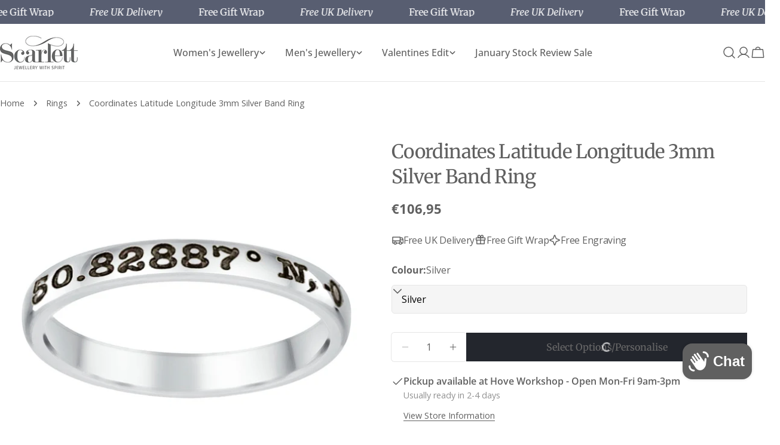

--- FILE ---
content_type: text/css
request_url: https://scarlettjewellery.com/cdn/shop/t/28/assets/search.css?v=94606528337522958341743066805
body_size: 58
content:
.search__content .media-wrapper{flex:0 0 10rem}@media (max-width: 767.98px){.search__content .media-wrapper{flex:0 0 8rem}}.search__field input:not(:placeholder-shown)~.search__reset{opacity:1}.search__field .icon-loader{transition-property:opacity,visibility}.search__field-icon{inset-inline-start:2.4rem}.search__input{width:100%;padding-inline-end:2.4rem;padding-inline-start:5.6rem;border-color:transparent}.search__input::-webkit-search-decoration,.search__input::-webkit-search-cancel-button,.search__input::-webkit-search-results-button,.search__input::-webkit-search-results-decoration{appearance:none;-webkit-appearance:none}.search__reset{padding:0;border:0;inset-inline-end:2.4rem;transition:opacity .2s;letter-spacing:normal;text-transform:capitalize;font-size:1.2rem;opacity:0}.search__results{display:none}.search__results mark{background-color:transparent}.search__content{padding-block:2.4rem}.template-search .search__content{padding:2.4rem}.search__form{padding:.1rem 2rem 2rem}.search__form[loading] .search__reset .icon-loader{opacity:1;visibility:visible;transition-delay:.1s}.search__form[loading] .search__reset span{opacity:0}.search__form[results] .search__results{display:flex}.search__form[results] .search__recommendations{display:none}.template-search .search__form{max-width:65rem;padding:0}.search__results-all{padding-block-start:2.4rem}.search__box-item{padding-block-start:2.4rem;border-top:.1rem solid rgb(var(--color-border))}.search__box-item:first-child{padding-block-start:0;border-top:0}.search__empty{padding-block:5rem}.template-search .search__content{position:absolute;inset-block-start:calc(100% + 1rem);inset-inline-start:0;width:100%;background-color:rgb(var(--color-background));max-height:calc(100vh - 100px);opacity:0;visibility:hidden;pointer-events:none;border:.1rem solid rgb(var(--color-border));border-radius:var(--inputs-radius)}.predictive-search-open .template-search .search__content{opacity:1;visibility:visible;pointer-events:auto;z-index:11;transition-property:opacity,transform;transition:.5s cubic-bezier(.3,1,.3,1)}.template-search .search__content::-webkit-scrollbar-track{margin-block:var(--inputs-radius)}.predictive-search-open .template-search .search__field{z-index:11}.template-search__header{margin-bottom:3rem}@media (min-width: 768px){.template-search__header{margin-bottom:5rem}}body.search-template,.site-wrapper{display:flex;flex-direction:column;flex:1}body.search-template #MainContent,.site-wrapper #MainContent{flex:1}.predictive-search-result__list-item{text-transform:capitalize}
/*# sourceMappingURL=/cdn/shop/t/28/assets/search.css.map?v=94606528337522958341743066805 */


--- FILE ---
content_type: text/javascript; charset=utf-8
request_url: https://scarlettjewellery.com/en-fr/products/co-ordinates-latitude-longitude-3mm-silver-band-ring.js
body_size: 1636
content:
{"id":7973227233499,"title":"Coordinates Latitude Longitude 3mm Silver Band Ring","handle":"co-ordinates-latitude-longitude-3mm-silver-band-ring","description":"\u003cp\u003eA solid silver \u003ca href=\"https:\/\/offthemapjewellery.com\/collections\/rings\"\u003epersonalised band ring\u003c\/a\u003e engraved with your favourite latitude \u0026amp; longitude coordinates.\u003c\/p\u003e\n\u003cp\u003eThese solid silver cast band rings come with a brushed matte finish.  \u003cbr\u003e\u003c\/p\u003e\n\u003cp\u003eA unique gift for:\u003c\/p\u003e\n\u003cul\u003e\n\u003cli\u003eBoyfriends or husbands engraved with the location of where you net\u003cbr\u003e\n\u003c\/li\u003e\n\u003cli\u003eA wedding band or promise ring engraved with the coordinates of where you got married\u003cbr\u003e\n\u003c\/li\u003e\n\u003cli\u003eAn 18th or 21st birthday with co-ordinates of home\u003cbr\u003e\n\u003c\/li\u003e\n\u003c\/ul\u003e\n\u003cp\u003e----------\u003c\/p\u003e\n\u003cp\u003eMade from: Hallmarked solid sterling silver.\u003c\/p\u003e\n\u003cp\u003eThe rings measure approximately 3mm wide.\u003c\/p\u003e\n\u003cp\u003eIf you need help finding your co-ordinates visit our help page \u003ca rel=\"noopener noreferrer\" href=\"https:\/\/offthemapjewellery.com\/pages\/how-to-find-your-co-ordinates\" target=\"_blank\"\u003eHow To Find Your Co-ordinates\u003c\/a\u003e\u003cbr\u003e\u003c\/p\u003e\n\u003cp\u003eNot sure of your ring size?  It's best to get it right before we engrave it, so why not order a ring sizer today?  \u003ca href=\"https:\/\/offthemapjewellery.com\/products\/ring-multi-sizer\" title=\"Order your ring sizer here\" target=\"_blank\"\u003eOrder your ring sizer here\u003c\/a\u003e.\u003c\/p\u003e","published_at":"2023-02-20T16:01:28+00:00","created_at":"2023-02-20T16:01:37+00:00","vendor":"Off The Map Jewellery","type":"Rings","tags":["gap year gift","men's gift","Mens jewellery","mens ring","personalised","personalised rings","pinky ring","rings","Silver Jewellery","travel gift"],"price":10695,"price_min":10695,"price_max":10695,"available":true,"price_varies":false,"compare_at_price":null,"compare_at_price_min":0,"compare_at_price_max":0,"compare_at_price_varies":false,"variants":[{"id":43969022296283,"title":"Silver","option1":"Silver","option2":null,"option3":null,"sku":"CRPLAIN-SM1","requires_shipping":true,"taxable":true,"featured_image":null,"available":true,"name":"Coordinates Latitude Longitude 3mm Silver Band Ring - Silver","public_title":"Silver","options":["Silver"],"price":10695,"weight":0,"compare_at_price":null,"inventory_management":"shopify","barcode":null,"requires_selling_plan":false,"selling_plan_allocations":[]}],"images":["\/\/cdn.shopify.com\/s\/files\/1\/0048\/7659\/9396\/files\/3mm-coordinates-matte-ring.jpg?v=1701341071","\/\/cdn.shopify.com\/s\/files\/1\/0048\/7659\/9396\/products\/coordinates-court-ring-3mm.jpg?v=1701341071","\/\/cdn.shopify.com\/s\/files\/1\/0048\/7659\/9396\/products\/latitudelongitude3mmringband.png?v=1701341071","\/\/cdn.shopify.com\/s\/files\/1\/0048\/7659\/9396\/files\/coordinates3mmringsmattefinihs.jpg?v=1709734580","\/\/cdn.shopify.com\/s\/files\/1\/0048\/7659\/9396\/products\/coordinates-3mm-matte-ring.jpg?v=1709734553","\/\/cdn.shopify.com\/s\/files\/1\/0048\/7659\/9396\/files\/off-the-map-gift-wrap-packaging_b60bbac7-9658-493e-8082-155168ada052.jpg?v=1709734553"],"featured_image":"\/\/cdn.shopify.com\/s\/files\/1\/0048\/7659\/9396\/files\/3mm-coordinates-matte-ring.jpg?v=1701341071","options":[{"name":"Colour","position":1,"values":["Silver"]}],"url":"\/en-fr\/products\/co-ordinates-latitude-longitude-3mm-silver-band-ring","media":[{"alt":null,"id":32561451139291,"position":1,"preview_image":{"aspect_ratio":1.0,"height":1200,"width":1200,"src":"https:\/\/cdn.shopify.com\/s\/files\/1\/0048\/7659\/9396\/files\/3mm-coordinates-matte-ring.jpg?v=1701341071"},"aspect_ratio":1.0,"height":1200,"media_type":"image","src":"https:\/\/cdn.shopify.com\/s\/files\/1\/0048\/7659\/9396\/files\/3mm-coordinates-matte-ring.jpg?v=1701341071","width":1200},{"alt":"latitude longitude co-ordinates sterling silver mens ring band Off The Map Scarlett Jewellery","id":31821820625115,"position":2,"preview_image":{"aspect_ratio":1.0,"height":2000,"width":2000,"src":"https:\/\/cdn.shopify.com\/s\/files\/1\/0048\/7659\/9396\/products\/coordinates-court-ring-3mm.jpg?v=1701341071"},"aspect_ratio":1.0,"height":2000,"media_type":"image","src":"https:\/\/cdn.shopify.com\/s\/files\/1\/0048\/7659\/9396\/products\/coordinates-court-ring-3mm.jpg?v=1701341071","width":2000},{"alt":"sterling silver matte finish ring engraved with latitude longitude coordinates by off the map jewellery","id":31821820657883,"position":3,"preview_image":{"aspect_ratio":1.0,"height":540,"width":540,"src":"https:\/\/cdn.shopify.com\/s\/files\/1\/0048\/7659\/9396\/products\/latitudelongitude3mmringband.png?v=1701341071"},"aspect_ratio":1.0,"height":540,"media_type":"image","src":"https:\/\/cdn.shopify.com\/s\/files\/1\/0048\/7659\/9396\/products\/latitudelongitude3mmringband.png?v=1701341071","width":540},{"alt":"custom coordinates mens ring travel graduation gift ideas","id":33376121684187,"position":4,"preview_image":{"aspect_ratio":1.0,"height":1313,"width":1313,"src":"https:\/\/cdn.shopify.com\/s\/files\/1\/0048\/7659\/9396\/files\/coordinates3mmringsmattefinihs.jpg?v=1709734580"},"aspect_ratio":1.0,"height":1313,"media_type":"image","src":"https:\/\/cdn.shopify.com\/s\/files\/1\/0048\/7659\/9396\/files\/coordinates3mmringsmattefinihs.jpg?v=1709734580","width":1313},{"alt":"latitude longitude co-ordinates sterling silver mens ring band Off The Map Scarlett Jewellery","id":31821820690651,"position":5,"preview_image":{"aspect_ratio":1.0,"height":2000,"width":2000,"src":"https:\/\/cdn.shopify.com\/s\/files\/1\/0048\/7659\/9396\/products\/coordinates-3mm-matte-ring.jpg?v=1709734553"},"aspect_ratio":1.0,"height":2000,"media_type":"image","src":"https:\/\/cdn.shopify.com\/s\/files\/1\/0048\/7659\/9396\/products\/coordinates-3mm-matte-ring.jpg?v=1709734553","width":2000},{"alt":null,"id":32561451925723,"position":6,"preview_image":{"aspect_ratio":1.0,"height":2000,"width":2000,"src":"https:\/\/cdn.shopify.com\/s\/files\/1\/0048\/7659\/9396\/files\/off-the-map-gift-wrap-packaging_b60bbac7-9658-493e-8082-155168ada052.jpg?v=1709734553"},"aspect_ratio":1.0,"height":2000,"media_type":"image","src":"https:\/\/cdn.shopify.com\/s\/files\/1\/0048\/7659\/9396\/files\/off-the-map-gift-wrap-packaging_b60bbac7-9658-493e-8082-155168ada052.jpg?v=1709734553","width":2000}],"requires_selling_plan":false,"selling_plan_groups":[]}